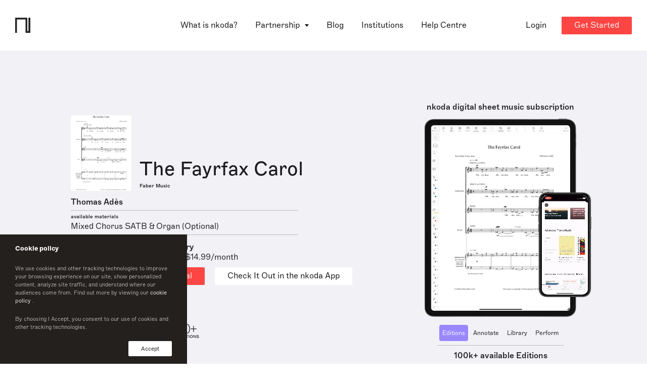

--- FILE ---
content_type: image/svg+xml
request_url: https://www.nkoda.com/assets/icons/footer/linkedin.svg
body_size: 887
content:
<?xml version="1.0" encoding="UTF-8"?>
<svg width="16px" height="14px" viewBox="0 0 16 14" version="1.1" xmlns="http://www.w3.org/2000/svg" xmlns:xlink="http://www.w3.org/1999/xlink">
    <!-- Generator: Sketch 62 (91390) - https://sketch.com -->
    <title>LinkedIN</title>
    <desc>Created with Sketch.</desc>
    <g id="Website" stroke="none" stroke-width="1" fill="none" fill-rule="evenodd">
        <g id="nkoda_Website_Desktop_V1" transform="translate(-199.000000, -6767.000000)" fill="#182B3F" fill-rule="nonzero">
            <g id="Footer" transform="translate(0.000000, 6464.000000)">
                <g id="Socials" transform="translate(199.000000, 146.000000)">
                    <g id="LinkedIN" transform="translate(0.000000, 157.000000)">
                        <path d="M4.09252586,4.51230965 L0.977193821,4.51230965 L0.977193821,13.8725892 L4.09252586,13.8725892 L4.09252586,4.51230965 Z M4.29770946,1.61679757 C4.27748971,0.69902812 3.62118829,1.11594573e-12 2.55545284,1.11594573e-12 C1.48971739,1.11594573e-12 0.79297651,0.69902812 0.79297651,1.61679757 C0.79297651,2.51555689 1.46912436,3.23471339 2.51501338,3.23471339 L2.53492204,3.23471339 C3.62118829,3.23471339 4.29770946,2.51555689 4.29770946,1.61679757 Z M15.3276048,8.50569096 C15.3276048,5.63061793 13.7907185,4.29251216 11.7406864,4.29251216 C10.0866501,4.29251216 9.34611015,5.20102504 8.93263217,5.83836321 L8.93263217,4.51255815 L5.81692686,4.51255815 C5.8579885,5.39087837 5.81692686,13.8728377 5.81692686,13.8728377 L8.93263217,13.8728377 L8.93263217,8.64528533 C8.93263217,8.36553741 8.95285192,8.08647289 9.03522397,7.88618256 C9.26037847,7.32730798 9.77302649,6.74867771 10.6337027,6.74867771 C11.7614661,6.74867771 12.2122729,7.60699377 12.2122729,8.86483433 L12.2122729,13.8725892 L15.3274804,13.8725892 L15.3276048,8.50569096 Z" id="Combined-Shape"></path>
                    </g>
                </g>
            </g>
        </g>
    </g>
</svg>